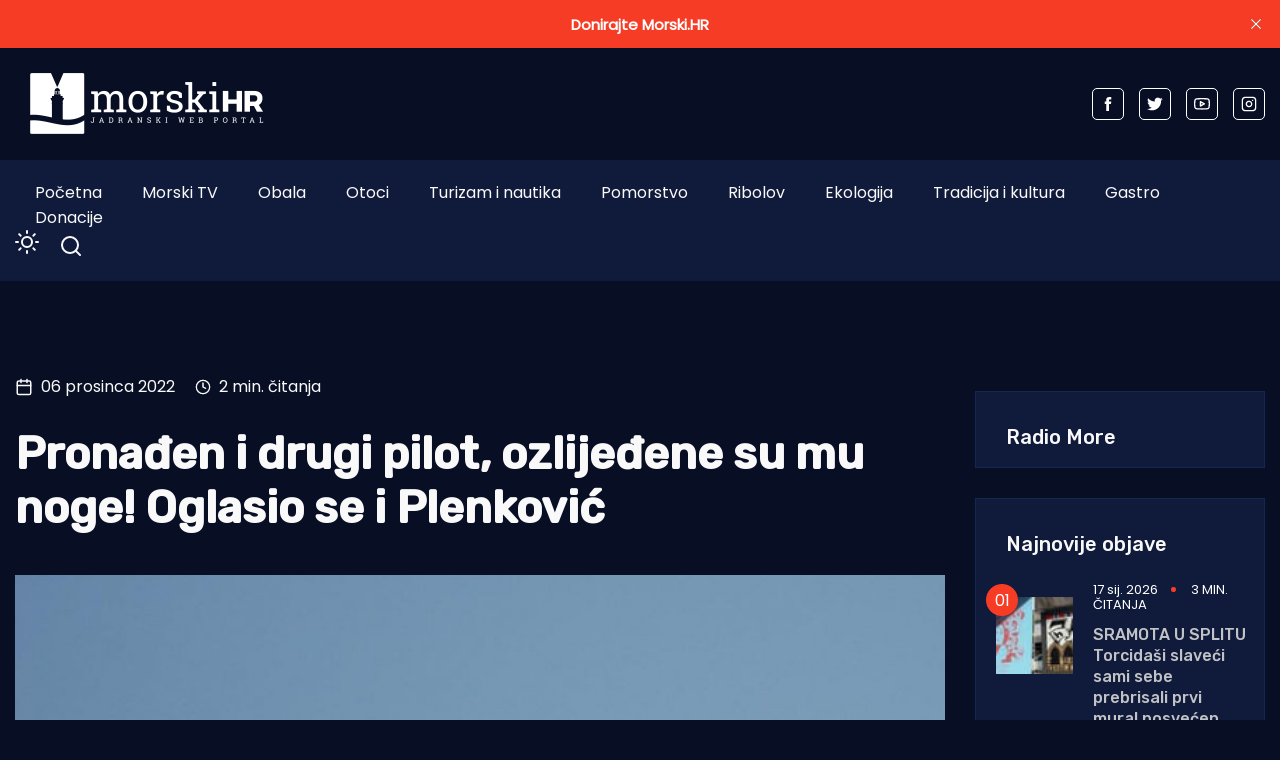

--- FILE ---
content_type: text/html; charset=utf-8
request_url: https://www.morski.hr/pronaden-i-drugi-pilot-ozlijedene-su-mu-noge-oglasio-se-i-plenkovic/
body_size: 12109
content:
<!DOCTYPE html>
<html class="no-js" lang="hr" 


   data-theme="dark"
>

<head>
    <meta charset="UTF-8">
    <meta http-equiv="X-UA-Compatible" content="IE=edge">
    <meta name="viewport" content="width=device-width, initial-scale=1">
    <title>Pronađen i drugi pilot, ozlijeđene su mu noge! Oglasio se i Plenković</title>
    <link rel="stylesheet" type="text/css" href="https://www.morski.hr/assets/css/style.css?v=aab583a8e3" />
		<link rel="stylesheet" type="text/css" href="https://www.morski.hr/assets/css/up_btn.css?v=aab583a8e3" />
		<script src="https://www.morski.hr/assets/js/up_btn.js?v=aab583a8e3"></script>
    <script>
        if (typeof (Storage) !== 'undefined') {
            if (localStorage.getItem('selected-theme') == 'light') {
                document.documentElement.setAttribute('data-theme', 'light');
            }
            else if (localStorage.getItem('selected-theme') == 'dark') {
                document.documentElement.setAttribute('data-theme', 'dark');
            }
        }
        var site_url                            = 'https://www.morski.hr',
            pagination_next_page_number         = '',
            pagination_available_pages_number   = '',
            pagination_loading_text             = 'Učitavam...',
            pagination_more_posts_text          = 'Više objava';

    </script>
		
		<!-- 234  -->
		<script async='async' src='https://securepubads.g.doubleclick.net/tag/js/gpt.js'></script>
		<script src="https://cdn.234doo.com/morski.js"></script>
		<link rel="stylesheet" href="https://cdn.234doo.com/morski/video.css">
		<!-- Ad Rotator -->
		<script src="https://cdn.jsdelivr.net/npm/ad-rotator"></script>

    <link rel="icon" href="https://www.morski.hr/content/images/size/w256h256/2022/07/favicon.png" type="image/png">
    <link rel="canonical" href="https://www.morski.hr/pronaden-i-drugi-pilot-ozlijedene-su-mu-noge-oglasio-se-i-plenkovic/">
    <meta name="referrer" content="no-referrer-when-downgrade">
    
    <meta property="og:site_name" content="Morski HR">
    <meta property="og:type" content="article">
    <meta property="og:title" content="Pronađen i drugi pilot, ozlijeđene su mu noge! Oglasio se i Plenković">
    <meta property="og:description" content="O padu MIG-a oglasio se i premijer Andrej Plenković koji se nalazi u Tirani.

Kazao je kako je razgovarao s ministrom Banožićem koji se vozi na mjesto nesreće.

- Oba pilota su živa, jedan je ozlijeđen. Radilo se o redovitom letu, riječ je očito o tehničkom kvaru, ali istraga će">
    <meta property="og:url" content="https://www.morski.hr/pronaden-i-drugi-pilot-ozlijedene-su-mu-noge-oglasio-se-i-plenkovic/">
    <meta property="og:image" content="https://www.morski.hr/content/images/2022/12/mig_26072014_v-46-870x600.jpg">
    <meta property="article:published_time" content="2022-12-06T15:31:49.000Z">
    <meta property="article:modified_time" content="2022-12-07T08:48:03.000Z">
    <meta property="article:publisher" content="https://www.facebook.com/portal.morski.hr/">
    <meta name="twitter:card" content="summary_large_image">
    <meta name="twitter:title" content="Pronađen i drugi pilot, ozlijeđene su mu noge! Oglasio se i Plenković">
    <meta name="twitter:description" content="O padu MIG-a oglasio se i premijer Andrej Plenković koji se nalazi u Tirani.

Kazao je kako je razgovarao s ministrom Banožićem koji se vozi na mjesto nesreće.

- Oba pilota su živa, jedan je ozlijeđen. Radilo se o redovitom letu, riječ je očito o tehničkom kvaru, ali istraga će">
    <meta name="twitter:url" content="https://www.morski.hr/pronaden-i-drugi-pilot-ozlijedene-su-mu-noge-oglasio-se-i-plenkovic/">
    <meta name="twitter:image" content="https://www.morski.hr/content/images/2022/12/mig_26072014_v-46-870x600.jpg">
    <meta name="twitter:label1" content="Written by">
    <meta name="twitter:data1" content="Ivelina Gašpar">
    <meta name="twitter:site" content="@Morski_hr">
    <meta property="og:image:width" content="870">
    <meta property="og:image:height" content="600">
    
    <script type="application/ld+json">
{
    "@context": "https://schema.org",
    "@type": "Article",
    "publisher": {
        "@type": "Organization",
        "name": "Morski HR",
        "url": "https://www.morski.hr/",
        "logo": {
            "@type": "ImageObject",
            "url": "https://www.morski.hr/content/images/2026/01/NewsVoltLogo-light-5.png"
        }
    },
    "author": {
        "@type": "Person",
        "name": "Ivelina Gašpar",
        "url": "https://www.morski.hr/author/ivelina-marketingmorski-hr/",
        "sameAs": []
    },
    "headline": "Pronađen i drugi pilot, ozlijeđene su mu noge! Oglasio se i Plenković",
    "url": "https://www.morski.hr/pronaden-i-drugi-pilot-ozlijedene-su-mu-noge-oglasio-se-i-plenkovic/",
    "datePublished": "2022-12-06T15:31:49.000Z",
    "dateModified": "2022-12-07T08:48:03.000Z",
    "image": {
        "@type": "ImageObject",
        "url": "https://www.morski.hr/content/images/2022/12/mig_26072014_v-46-870x600.jpg",
        "width": 870,
        "height": 600
    },
    "description": "O padu MIG-a oglasio se i premijer Andrej Plenković koji se nalazi u Tirani.\n\nKazao je kako je razgovarao s ministrom Banožićem koji se vozi na mjesto nesreće.\n\n- Oba pilota su živa, jedan je ozlijeđen. Radilo se o redovitom letu, riječ je očito o tehničkom kvaru, ali istraga će utvrditi - rekao je Plenković.\n\nJutarnji doznaje da je pronađen i drugi pilot koji se katapultirao iz MiG-a. Ima ozlijeđene noge.\n\nU potragu za pilotima palog MIG-a na području zapadne Slavonije uključen je HGSS. Pročeln",
    "mainEntityOfPage": "https://www.morski.hr/pronaden-i-drugi-pilot-ozlijedene-su-mu-noge-oglasio-se-i-plenkovic/"
}
    </script>

    <meta name="generator" content="Ghost 6.12">
    <link rel="alternate" type="application/rss+xml" title="Morski HR" href="https://www.morski.hr/rss/">
    <script defer src="https://cdn.jsdelivr.net/ghost/portal@~2.56/umd/portal.min.js" data-i18n="true" data-ghost="https://www.morski.hr/" data-key="532fb552a6adc05c67741053e0" data-api="https://morski-hr.ghost.io/ghost/api/content/" data-locale="hr" crossorigin="anonymous"></script><style id="gh-members-styles">.gh-post-upgrade-cta-content,
.gh-post-upgrade-cta {
    display: flex;
    flex-direction: column;
    align-items: center;
    font-family: -apple-system, BlinkMacSystemFont, 'Segoe UI', Roboto, Oxygen, Ubuntu, Cantarell, 'Open Sans', 'Helvetica Neue', sans-serif;
    text-align: center;
    width: 100%;
    color: #ffffff;
    font-size: 16px;
}

.gh-post-upgrade-cta-content {
    border-radius: 8px;
    padding: 40px 4vw;
}

.gh-post-upgrade-cta h2 {
    color: #ffffff;
    font-size: 28px;
    letter-spacing: -0.2px;
    margin: 0;
    padding: 0;
}

.gh-post-upgrade-cta p {
    margin: 20px 0 0;
    padding: 0;
}

.gh-post-upgrade-cta small {
    font-size: 16px;
    letter-spacing: -0.2px;
}

.gh-post-upgrade-cta a {
    color: #ffffff;
    cursor: pointer;
    font-weight: 500;
    box-shadow: none;
    text-decoration: underline;
}

.gh-post-upgrade-cta a:hover {
    color: #ffffff;
    opacity: 0.8;
    box-shadow: none;
    text-decoration: underline;
}

.gh-post-upgrade-cta a.gh-btn {
    display: block;
    background: #ffffff;
    text-decoration: none;
    margin: 28px 0 0;
    padding: 8px 18px;
    border-radius: 4px;
    font-size: 16px;
    font-weight: 600;
}

.gh-post-upgrade-cta a.gh-btn:hover {
    opacity: 0.92;
}</style><script async src="https://js.stripe.com/v3/"></script>
    <script defer src="https://cdn.jsdelivr.net/ghost/sodo-search@~1.8/umd/sodo-search.min.js" data-key="532fb552a6adc05c67741053e0" data-styles="https://cdn.jsdelivr.net/ghost/sodo-search@~1.8/umd/main.css" data-sodo-search="https://morski-hr.ghost.io/" data-locale="hr" crossorigin="anonymous"></script>
    <script defer src="https://cdn.jsdelivr.net/ghost/announcement-bar@~1.1/umd/announcement-bar.min.js" data-announcement-bar="https://www.morski.hr/" data-api-url="https://www.morski.hr/members/api/announcement/" crossorigin="anonymous"></script>
    <link href="https://www.morski.hr/webmentions/receive/" rel="webmention">
    <script defer src="/public/cards.min.js?v=aab583a8e3"></script>
    <link rel="stylesheet" type="text/css" href="/public/cards.min.css?v=aab583a8e3">
    <script defer src="/public/member-attribution.min.js?v=aab583a8e3"></script>
    <script defer src="/public/ghost-stats.min.js?v=aab583a8e3" data-stringify-payload="false" data-datasource="analytics_events" data-storage="localStorage" data-host="https://www.morski.hr/.ghost/analytics/api/v1/page_hit"  tb_site_uuid="8ce68df1-b8bf-474a-a3e0-701a018ef40d" tb_post_uuid="f1479c2b-413e-4912-94e0-c3c99bd938ba" tb_post_type="post" tb_member_uuid="undefined" tb_member_status="undefined"></script><style>:root {--ghost-accent-color: #f63c25;}</style>
    <!-- Facebook Pixel Code -->
<script>
!function(f,b,e,v,n,t,s){if(f.fbq)return;n=f.fbq=function(){n.callMethod?
n.callMethod.apply(n,arguments):n.queue.push(arguments)};if(!f._fbq)f._fbq=n;
n.push=n;n.loaded=!0;n.version='2.0';n.queue=[];t=b.createElement(e);t.async=!0;
t.src=v;s=b.getElementsByTagName(e)[0];s.parentNode.insertBefore(t,s)}(window,
document,'script','https://connect.facebook.net/en_US/fbevents.js');
fbq('init', '1961718350819525'); // Insert your pixel ID here.
fbq('track', 'PageView');
</script>
<noscript><img height="1" width="1" style="display:none"
src="https://www.facebook.com/tr?id=1961718350819525&ev=PageView&noscript=1"
/></noscript>
<!-- Google tag (gtag.js) -->
<script async src="https://www.googletagmanager.com/gtag/js?id=G-VEK4NSRYGS"></script>
<script>
  window.dataLayer = window.dataLayer || [];
  function gtag(){dataLayer.push(arguments);}
  gtag('js', new Date());

  gtag('config', 'G-VEK4NSRYGS');
</script>
<!--<script async id="xieg6Sie" src="https://cdn.viously.com/js/sdk/boot.js" data-ntw="GK=="></script>-->
<!-- MS Clarity -->
<script type="text/javascript">
    (function(c,l,a,r,i,t,y){
        c[a]=c[a]||function(){(c[a].q=c[a].q||[]).push(arguments)};
        t=l.createElement(r);t.async=1;t.src="https://www.clarity.ms/tag/"+i;
        y=l.getElementsByTagName(r)[0];y.parentNode.insertBefore(t,y);
    })(window, document, "clarity", "script", "kdhbtwa8x8");
</script>

<link rel="stylesheet" href="https://cdn.234doo.com/morski/video.css">
<style>
  div.trim:nth-child(n+5){ display:none; }
  .kg-video-overlay {position: relative !important}
  iframe.gh-portal-triggerbtn-iframe {  
    left: 0;
    display:none;
  }
  [data-theme=dark] {
    --light-dark: #555555 !important;
  }
  .post-max-content ul { list-style: disc; margin-left: 40px;}
</style>
</head>
<body class="post-template">
<div class="top-header-section">
    <div class="container">
        <div class="top-header d-flex justify-content-between align-items-center flex-wrap">
            <div class="top-header-left d-flex flex-wrap">
								<div>
									    <a href="https://www.morski.hr">
        <img class="logo-light" src="https://www.morski.hr/content/images/2026/01/NewsVoltLogo-light-5.png" alt="Morski HR">
        <img class="logo-dark" src="https://www.morski.hr/content/images/2026/01/NewsVoltLogo-dark-1.png" alt="Morski HR">
    </a>
								</div>
            </div>

						<div class="top-header d-flex flex-wrap align-items-center">
							<div class="page-banner" style="padding: 0!important">
    <div class="container">
        <div class="row">
            <div class="col-md-12">
                <div class="text-center">
											<div id='home_top_v1'>
												<script>googletag.cmd.push(function () { googletag.display('home_top_v1'); });</script>
											</div>
										
                </div>
            </div>
        </div>
    </div>
</div>						</div>
           
            <div class="top-header-right"> 
                <div class="social-profile">
                    <a href="https://www.facebook.com/portal.morski.hr/">
                        <svg width="26" height="26" viewBox="0 0 26 26" fill="none" xmlns="http://www.w3.org/2000/svg">
<path d="M18.2831 8.9908H14.6794V6.63C14.6794 5.7434 15.2696 5.5354 15.683 5.5354H18.2207V1.638L14.721 1.625C10.8392 1.625 9.95783 4.5318 9.95783 6.3934V8.9908H7.71143V13.0052H9.95783V24.3724H14.682V13.0078H17.8697L18.2831 8.9908Z" fill="currentColor"/>
</svg>                    </a>
                    <a href="https://x.com/Morski_hr">
                        <svg width="25" height="20" viewBox="0 0 25 20" fill="none" xmlns="http://www.w3.org/2000/svg">
<path d="M24.5028 2.3548C23.6012 2.7552 22.6324 3.024 21.616 3.1472C22.6548 2.5256 23.45 1.54 23.8252 0.3668C22.8536 0.9436 21.7756 1.3608 20.6332 1.5876C19.7176 0.6104 18.41 0 16.9652 0C14.1876 0 11.9364 2.2484 11.9364 5.026C11.9364 5.4208 11.9812 5.8044 12.0652 6.1712C7.8876 5.9612 4.1832 3.962 1.7052 0.9184C1.274 1.6604 1.0248 2.5256 1.0248 3.4468C1.0248 5.1912 1.9124 6.7284 3.2592 7.63C2.436 7.6048 1.6604 7.378 0.9828 7V7.0644C0.9828 9.5004 2.716 11.5304 5.0148 11.9924C4.5948 12.1072 4.1496 12.1688 3.6904 12.1688C3.3656 12.1688 3.052 12.138 2.7468 12.0792C3.3852 14.0756 5.2416 15.5288 7.4396 15.5708C5.7204 16.9176 3.556 17.7212 1.1984 17.7212C0.7924 17.7212 0.3948 17.6988 0 17.6512C2.226 19.0764 4.8664 19.908 7.7056 19.908C16.9512 19.908 22.008 12.25 22.008 5.6084C22.008 5.39 22.0024 5.1744 21.994 4.9588C22.9768 4.2476 23.8308 3.3628 24.5028 2.3548Z" fill="currentColor"/>
</svg>                    </a>
                    <a href="https://www.youtube.com/channel/UCCPu3V7gXDIgs_N11iA0MoQ" target="_blank">
                        <svg xmlns="http://www.w3.org/2000/svg" width="24" height="24" viewBox="0 0 24 24" fill="none" stroke="currentColor" stroke-width="2" stroke-linecap="round" stroke-linejoin="round" class="feather feather-youtube"><path d="M22.54 6.42a2.78 2.78 0 0 0-1.94-2C18.88 4 12 4 12 4s-6.88 0-8.6.46a2.78 2.78 0 0 0-1.94 2A29 29 0 0 0 1 11.75a29 29 0 0 0 .46 5.33A2.78 2.78 0 0 0 3.4 19c1.72.46 8.6.46 8.6.46s6.88 0 8.6-.46a2.78 2.78 0 0 0 1.94-2 29 29 0 0 0 .46-5.25 29 29 0 0 0-.46-5.33z"></path><polygon points="9.75 15.02 15.5 11.75 9.75 8.48 9.75 15.02"></polygon></svg>                    </a>
                    <a href="https://www.instagram.com/morski_hr" target="_blank">
                        <svg xmlns="http://www.w3.org/2000/svg" width="24" height="24" viewBox="0 0 24 24" fill="none" stroke="currentColor" stroke-width="2" stroke-linecap="round" stroke-linejoin="round" class="feather feather-instagram"><rect x="2" y="2" width="20" height="20" rx="5" ry="5"></rect><path d="M16 11.37A4 4 0 1 1 12.63 8 4 4 0 0 1 16 11.37z"></path><line x1="17.5" y1="6.5" x2="17.51" y2="6.5"></line></svg>                    </a>
                </div>
            </div>
            
        </div>
    </div>
</div><div class="header-area">
    <div class="container">  
        <div class="row">
            <div class="col-md-12 unset">
                <div class="header-area-inner d-flex justify-content-between align-items-center flex-wrap">
										
                    <!-- Menu sec --> 
                    <div class="menu-wrapper">
                        <div class="center-menu">
                                <ul id="nav">
            <li><a class="nav-pocetna"  href="/">Početna</a></li>
            <li><a class="nav-morski-tv"  href="https://morski.tv">Morski TV</a></li>
            <li><a class="nav-obala"  href="/obala/">Obala</a></li>
            <li><a class="nav-otoci"  href="/otoci/">Otoci</a></li>
            <li><a class="nav-turizam-i-nautika"  href="/turizam-i-nautika/">Turizam i nautika</a></li>
            <li><a class="nav-pomorstvo"  href="/tag/pomorstvo/">Pomorstvo</a></li>
            <li><a class="nav-ribolov"  href="/tag/ribolov/">Ribolov</a></li>
            <li><a class="nav-ekologija"  href="/tag/ekologija/">Ekologija</a></li>
            <li><a class="nav-tradicija-i-kultura"  href="/tag/tradicija-i-kultura/">Tradicija i kultura</a></li>
            <li><a class="nav-gastro"  href="/tag/gastro/">Gastro</a></li>
            <li><a class="nav-donacije"  href="/podrzite-neovisno-novinarstvo-donacijom/">Donacije</a></li>
    </ul>

                        </div>
                    </div>
                    <div class="d-flex justify-content-between align-items-center flex-wrap">
                        <div class="dark-light">
                            <div class="icon-dark">
                                <svg xmlns="http://www.w3.org/2000/svg" width="24" height="24" viewBox="0 0 24 24" fill="none" stroke="currentColor" stroke-width="2" stroke-linecap="round" stroke-linejoin="round" class="feather feather-sun"><circle cx="12" cy="12" r="5"></circle><line x1="12" y1="1" x2="12" y2="3"></line><line x1="12" y1="21" x2="12" y2="23"></line><line x1="4.22" y1="4.22" x2="5.64" y2="5.64"></line><line x1="18.36" y1="18.36" x2="19.78" y2="19.78"></line><line x1="1" y1="12" x2="3" y2="12"></line><line x1="21" y1="12" x2="23" y2="12"></line><line x1="4.22" y1="19.78" x2="5.64" y2="18.36"></line><line x1="18.36" y1="5.64" x2="19.78" y2="4.22"></line></svg>                            </div>
                            <div class="icon-light">
                                <svg xmlns="http://www.w3.org/2000/svg" width="24" height="24" viewBox="0 0 24 24" fill="none" stroke="currentColor" stroke-width="2" stroke-linecap="round" stroke-linejoin="round" class="feather feather-moon"><path d="M21 12.79A9 9 0 1 1 11.21 3 7 7 0 0 0 21 12.79z"></path></svg>                            </div>
                        </div>
                        <!-- search sec -->
                        <div class="search-bar">
													<a href="#/search"><svg xmlns="http://www.w3.org/2000/svg" width="24" height="24" viewBox="0 0 24 24" fill="none" stroke="#ffffff" stroke-width="2" stroke-linecap="round" stroke-linejoin="round" class="feather feather-search"><circle cx="11" cy="11" r="8"></circle><line x1="21" y1="21" x2="16.65" y2="16.65"></line></svg></a>
                        </div>
                        <!-- bar icon -->
                        <div class="mobile-menu-bar d-lg-none d-flex align-items-center">
                            <div class="bar-icon">
                                <div class="bar-line"></div>
                                <div class="bar-line"></div>
                                <div class="bar-line"></div>
                            </div>
                        </div>
                    </div>
                </div>
            </div>
        </div>
    </div>
</div> 


<div class="post-section ">
    <div class="container">

			<div id='clanak_mobile_top_v1'>
				<script>googletag.cmd.push(function() { googletag.display('clanak_mobile_top_v1');});</script>
			</div>

			<div class="row post-wrapper">
					<div class="col-lg-8 col-xl-9">
    <div class="post-full-content control-full-w-image">
        <div class="post-header">
            <div class="post-tag">
    <ul class="d-flex flex-wrap">
    </ul>
</div>
<div class="d-flex align-items-center">
    <div class="post-meta__date d-flex align-items-center">
        <svg xmlns="http://www.w3.org/2000/svg" width="24" height="24" viewBox="0 0 24 24" fill="none" stroke="currentColor" stroke-width="2" stroke-linecap="round" stroke-linejoin="round" class="feather feather-calendar"><rect x="3" y="4" width="18" height="18" rx="2" ry="2"></rect><line x1="16" y1="2" x2="16" y2="6"></line><line x1="8" y1="2" x2="8" y2="6"></line><line x1="3" y1="10" x2="21" y2="10"></line></svg>&nbsp;&nbsp;06 prosinca 2022
    </div>
        <span class="reading-time d-flex align-items-center">
            <svg xmlns="http://www.w3.org/2000/svg" width="16" height="16" viewBox="0 0 24 24" fill="none" stroke="currentColor" stroke-width="2" stroke-linecap="round" stroke-linejoin="round" class="feather feather-clock"><circle cx="12" cy="12" r="10"></circle><polyline points="12 6 12 12 16 14"></polyline></svg>&nbsp;&nbsp;2 min. čitanja
        </span>
</div>
<h1>Pronađen i drugi pilot, ozlijeđene su mu noge! Oglasio se i Plenković</h1>
        </div>
        <div class="published-post-feature">
					<source 
						srcset="/content/images/size/w600/format/webp/2022/12/mig_26072014_v-46-870x600.jpg 600w,
										/content/images/size/w1000/format/webp/2022/12/mig_26072014_v-46-870x600.jpg 1000w,
										/content/images/size/w1170/format/webp/2022/12/mig_26072014_v-46-870x600.jpg 1170w"
						sizes="(min-width: 991px) 950px, 1170px" 
						type="image/webp"
					>
					<img
						class="lazy"
						srcset="/content/images/size/w600/2022/12/mig_26072014_v-46-870x600.jpg 600w,
										/content/images/size/w1000/2022/12/mig_26072014_v-46-870x600.jpg 1000w,
										/content/images/size/w1170/2022/12/mig_26072014_v-46-870x600.jpg 1170w"
						sizes="(max-width: 991px) 950px, 1170px"
						data-src="/content/images/size/w1170/2022/12/mig_26072014_v-46-870x600.jpg"
						alt="Pronađen i drugi pilot, ozlijeđene su mu noge! Oglasio se i Plenković"
					/>
            <figcaption>Foto: Arhiva MORH/ T. Brandt</figcaption>
        </div>
        <div class="post-max-content">
					<div id='content_v1'>
						<script>googletag.cmd.push(function () { googletag.display('content_v1'); });</script>
					</div>
                <p><strong>O padu MIG-a oglasio se i premijer Andrej Plenković koji se nalazi u Tirani.</strong></p><p>Kazao je kako je razgovarao s ministrom Banožićem koji se vozi na mjesto nesreće. </p><p>- Oba pilota su živa, jedan je ozlijeđen. Radilo se o redovitom letu, riječ je očito o tehničkom kvaru, ali istraga će utvrditi - rekao je Plenković.</p><p><a href="https://www.jutarnji.hr/vijesti/hrvatska/pronaden-i-drugi-pilot-ozlijedene-su-mu-noge-doznajemo-uzrok-nesrece-oglasio-se-i-plenkovic-15283406?ref=morski.hr">Jutarnji</a> doznaje da je pronađen i drugi pilot koji se katapultirao iz MiG-a. Ima ozlijeđene noge.</p><p>U potragu za pilotima palog MIG-a na području zapadne Slavonije uključen je HGSS. Pročelnik Hrvatske gorske službe spašavanja <strong>Josip Brozičević</strong>  je potvrdio Jutarnjem kako su na terenu ili tamo pristižu njihovi spašavatelji iz ukupno 11 stanica, zagrebačke te svih sjevernih i istočnih stanica, konkretno - Zagreb, Zlatar Bistrica, Varaždin, Čakovec, Novska, Slavonski Brod, Vinkovci i Osijek, te najbliže mjestu događaja, Požege, Bjelovara i Oragovice. </p><p>- Govorimo o oko 50 ljudi koji će sudjelovati u potrazi. Na raspolaganju su im potražni psi i dronovi, koje će koristiti ovisno o svojim procjenama i vremenskim uvjetima na terenu. Za sada raspolažemo s informacijama s kojima raspolaže i javnost, da je pao zrakoplov s dvojicom pilota, te da je s jednim uspostavljen kontakt, a s drugim još nije - rekao je šef hrvatskih HGSS-ovaca Josip Brozičević za Jutarnji.</p><p>I.G.</p><p><strong>PROČITAJTE JOŠ:</strong></p><figure class="kg-card kg-bookmark-card"><a class="kg-bookmark-container" href="https://www.morski.hr/o-padu-mig-a-oglasio-se-morh-bivsi-pilot-selak-imam-informaciju-da-je-prezivio-i-drugi-pilot/"><div class="kg-bookmark-content"><div class="kg-bookmark-title">O padu MIG-a oglasio se MORH, bivši pilot Selak: “Imam informaciju da je preživio i drugi pilot”</div><div class="kg-bookmark-description">Avion MIG-21 se tijekom planske obučne aktivnosti srušio na područje u Virovitičko-podravskoj županiji, kako smo već izvijestili. Avion Hrvatskog ratnog zrakoplovstva MIG-21 tijekom planske obučne aktivnosti u utorak 6. prosinca 2022. godine prije 14,00 sati srušio se na području kod Slatine u Viro…</div><div class="kg-bookmark-metadata"><img class="kg-bookmark-icon" src="https://www.morski.hr/content/images/size/w256h256/2022/07/favicon.png" alt=""><span class="kg-bookmark-author">Morski HR</span><span class="kg-bookmark-publisher">Ivelina Gašpar</span></div></div><div class="kg-bookmark-thumbnail"><img src="https://www.morski.hr/content/images/2022/12/318374288_3393513427590489_1635193675209335662_n.jpg" alt=""></div></a></figure><figure class="kg-card kg-bookmark-card"><a class="kg-bookmark-container" href="https://www.morski.hr/srusio-se-hrvatski-mig/"><div class="kg-bookmark-content"><div class="kg-bookmark-title">Srušio se hrvatski MiG</div><div class="kg-bookmark-description">Kod Daruvara se srušio MiG. S jednim pilotom uspostavljen je kontakt i čini se da se uspješno katapultirao. U tijeku je potraga za drugim pilotom. Zasad je poznato tek da se MiG srušio kod Daruvara te da traje potraga za jednim od dvojice pilota. Informaciju su potvrdili iz Ministarstva obrane.</div><div class="kg-bookmark-metadata"><img class="kg-bookmark-icon" src="https://www.morski.hr/content/images/size/w256h256/2022/07/favicon.png" alt=""><span class="kg-bookmark-author">Morski HR</span><span class="kg-bookmark-publisher">Ivelina Gašpar</span></div></div><div class="kg-bookmark-thumbnail"><img src="https://www.morski.hr/content/images/2022/12/Prijelomna-vijest-Morski-HR.jpg" alt=""></div></a></figure>
					<div id='content_v3'></div>
        </div>

    </div>
    <div class="post-content-footer">
        <div class="d-flex justify-content-center align-items-center flex-wrap">
	<a aria-label="Chat on WhatsApp" href="https://wa.me/385915080087" target="_blank">
		<img alt="Chat on WhatsApp" src="https://www.morski.hr/assets/img/WhatsAppButtonGreenLarge.svg?v=aab583a8e3" />
	</a>
</div>
<div class="news-sharing-area d-flex justify-content-center align-items-center flex-wrap">
    <div class="share-news-title d-flex align-items-center">Podijelite ovaj članak</div>
    <div class="social-icon">
        <a onclick="window.open(this.href, 'pop-up', 'left=20,top=20,width=500,height=500,toolbar=1,resizable=0'); return false;" href="https://www.facebook.com/sharer/sharer.php?u=https://www.morski.hr/pronaden-i-drugi-pilot-ozlijedene-su-mu-noge-oglasio-se-i-plenkovic/" target="_blank"><svg width="26" height="26" viewBox="0 0 26 26" fill="none" xmlns="http://www.w3.org/2000/svg">
<path d="M18.2831 8.9908H14.6794V6.63C14.6794 5.7434 15.2696 5.5354 15.683 5.5354H18.2207V1.638L14.721 1.625C10.8392 1.625 9.95783 4.5318 9.95783 6.3934V8.9908H7.71143V13.0052H9.95783V24.3724H14.682V13.0078H17.8697L18.2831 8.9908Z" fill="currentColor"/>
</svg>
        </a>
        <a onclick="window.open(this.href, 'pop-up', 'left=20,top=20,width=500,height=500,toolbar=1,resizable=0'); return false;" href="https://twitter.com/share?text=Prona%C4%91en%20i%20drugi%20pilot%2C%20ozlije%C4%91ene%20su%20mu%20noge!%20Oglasio%20se%20i%20Plenkovi%C4%87&url=https://www.morski.hr/pronaden-i-drugi-pilot-ozlijedene-su-mu-noge-oglasio-se-i-plenkovic/" target="_blank"><svg width="25" height="20" viewBox="0 0 25 20" fill="none" xmlns="http://www.w3.org/2000/svg">
<path d="M24.5028 2.3548C23.6012 2.7552 22.6324 3.024 21.616 3.1472C22.6548 2.5256 23.45 1.54 23.8252 0.3668C22.8536 0.9436 21.7756 1.3608 20.6332 1.5876C19.7176 0.6104 18.41 0 16.9652 0C14.1876 0 11.9364 2.2484 11.9364 5.026C11.9364 5.4208 11.9812 5.8044 12.0652 6.1712C7.8876 5.9612 4.1832 3.962 1.7052 0.9184C1.274 1.6604 1.0248 2.5256 1.0248 3.4468C1.0248 5.1912 1.9124 6.7284 3.2592 7.63C2.436 7.6048 1.6604 7.378 0.9828 7V7.0644C0.9828 9.5004 2.716 11.5304 5.0148 11.9924C4.5948 12.1072 4.1496 12.1688 3.6904 12.1688C3.3656 12.1688 3.052 12.138 2.7468 12.0792C3.3852 14.0756 5.2416 15.5288 7.4396 15.5708C5.7204 16.9176 3.556 17.7212 1.1984 17.7212C0.7924 17.7212 0.3948 17.6988 0 17.6512C2.226 19.0764 4.8664 19.908 7.7056 19.908C16.9512 19.908 22.008 12.25 22.008 5.6084C22.008 5.39 22.0024 5.1744 21.994 4.9588C22.9768 4.2476 23.8308 3.3628 24.5028 2.3548Z" fill="currentColor"/>
</svg>
        </a>
        <a onclick="window.open(this.href, 'pop-up', 'left=20,top=20,width=500,height=500,toolbar=1,resizable=0'); return false;" href="https://www.linkedin.com/shareArticle?mini=true&url=Prona%C4%91en%20i%20drugi%20pilot%2C%20ozlije%C4%91ene%20su%20mu%20noge!%20Oglasio%20se%20i%20Plenkovi%C4%87&url=https://www.morski.hr/pronaden-i-drugi-pilot-ozlijedene-su-mu-noge-oglasio-se-i-plenkovic/">
            <svg width="30" height="30" viewBox="0 0 30 30" fill="none" xmlns="http://www.w3.org/2000/svg">
<path d="M26.1151 1.87207H3.88505C2.82005 1.87207 1.95605 2.71507 1.95605 3.75607V26.2441C1.95605 27.2851 2.82005 28.1251 3.88505 28.1251H26.1151C27.1801 28.1251 28.0441 27.2851 28.0441 26.2441V3.75307C28.0411 2.71507 27.1771 1.87207 26.1151 1.87207ZM9.86405 23.8441H5.92505V11.9941H9.86405V23.8441V23.8441ZM7.89605 10.3771H7.86905C6.54605 10.3771 5.69405 9.46807 5.69405 8.32807C5.69405 7.16407 6.57605 6.27907 7.92005 6.27907C9.27005 6.27907 10.0981 7.16407 10.1221 8.32807C10.1221 9.46807 9.27005 10.3771 7.89605 10.3771ZM24.0721 23.8441H20.1301V17.5051C20.1301 15.9121 19.5631 14.8261 18.1381 14.8261C17.0461 14.8261 16.3981 15.5581 16.1131 16.2661C16.0111 16.5211 15.9871 16.8751 15.9871 17.2261V23.8501H12.0451C12.0451 23.8501 12.0961 13.1101 12.0451 11.9971H15.9871V13.6741C16.5091 12.8671 17.4481 11.7181 19.5361 11.7181C22.1281 11.7181 24.0721 13.4131 24.0721 17.0551V23.8441V23.8441Z" fill="currentColor"/>
</svg>        </a>
        <a class="copy-link" data-link="https://www.morski.hr/pronaden-i-drugi-pilot-ozlijedene-su-mu-noge-oglasio-se-i-plenkovic/" href="#">
            <svg xmlns="http://www.w3.org/2000/svg" width="24" height="24" viewBox="0 0 24 24" fill="none" stroke="currentColor" stroke-width="2" stroke-linecap="round" stroke-linejoin="round" class="feather feather-copy"><rect x="9" y="9" width="13" height="13" rx="2" ry="2"></rect><path d="M5 15H4a2 2 0 0 1-2-2V4a2 2 0 0 1 2-2h9a2 2 0 0 1 2 2v1"></path></svg>            <span class="copied">Kopirano u međuspremnik</span>
        </a>
    </div>
</div>

        <div id="midasWidget__10519"></div>
<div id="midasWidget__10714"></div>
<script async src="https://cdn2.midas-network.com/Scripts/midasWidget-14-471-10714-10519.js"></script>


    </div>
</div>
<div class="col-lg-4 col-xl-3">
    <div class="sidebar-wrapper-box">



	<div class="sidebar-add">
		<div id='clanak_sidebar_v2'>
			<script>googletag.cmd.push(function() { googletag.display('clanak_sidebar_v2');});</script>
		</div>
	</div>


	<div class="latest-posts-section" style="margin: 30px 0">
		<h5 class="heading-latest-posts">Radio More</h5>
		<div class="sidebar-section" style="padding: 0 10px;">
			<script src="https://embed.radio.co/player/50a5cf3.js"></script>	
		</div>
	</div>


	


		        <div class="latest-posts-section" style="margin-top:30px">
            <h5 class="heading-latest-posts">
            Najnovije objave
            </h5>
            <div class="sidebar-section">
                    <!--single news  post -->
<div class="single-food-post single-latest-posts d-flex">
    <div class="food-feature-image latest-posts">
        <a href="/sramota-u-splitu-torcidasi-slaveci-sami-sebe-prebrisali-prvi-mural-posvecen-jednoj-velikoj-zeni/">
            <img class="lazy" srcset="/content/images/size/w100/2026/01/mural-split.jpg 300w"
                sizes="(max-width: 1300px) 100px, 100px"
                src="[data-uri]"
                data-src="/content/images/size/w100/2026/01/mural-split.jpg"
                alt="SRAMOTA U SPLITU Torcidaši slaveći sami sebe prebrisali prvi mural posvećen jednoj velikoj ženi"
            />
        </a>
    </div>
    <div class="food-post-title">
        <div class="post-meta">
    <span class="post-meta__date">
        17 sij. 2026
    </span>
    <span class="reading-time">
        3 min. čitanja
    </span>
</div>        <h6><a href="/sramota-u-splitu-torcidasi-slaveci-sami-sebe-prebrisali-prvi-mural-posvecen-jednoj-velikoj-zeni/">SRAMOTA U SPLITU Torcidaši slaveći sami sebe prebrisali prvi mural posvećen jednoj velikoj ženi</a></h6>
    </div> 
</div>                    <!--single news  post -->
<div class="single-food-post single-latest-posts d-flex">
    <div class="food-feature-image latest-posts">
        <a href="/izvjesce-svjetske-banke-hrvatska-medu-vodecim-zemljama-po-kvaliteti-poslovnog-okruzenja/">
            <img class="lazy" srcset="/content/images/size/w100/2026/01/ChatGPT-Image-Jan-17--2026--01_03_39-PM.png 300w"
                sizes="(max-width: 1300px) 100px, 100px"
                src="[data-uri]"
                data-src="/content/images/size/w100/2026/01/ChatGPT-Image-Jan-17--2026--01_03_39-PM.png"
                alt="Izvješće Svjetske banke: &quot;Hrvatska među vodećim zemljama po kvaliteti poslovnog okruženja&quot;"
            />
        </a>
    </div>
    <div class="food-post-title">
        <div class="post-meta">
    <span class="post-meta__date">
        17 sij. 2026
    </span>
    <span class="reading-time">
        1 min. čitanja
    </span>
</div>        <h6><a href="/izvjesce-svjetske-banke-hrvatska-medu-vodecim-zemljama-po-kvaliteti-poslovnog-okruzenja/">Izvješće Svjetske banke: &quot;Hrvatska među vodećim zemljama po kvaliteti poslovnog okruženja&quot;</a></h6>
    </div> 
</div>                    <!--single news  post -->
<div class="single-food-post single-latest-posts d-flex">
    <div class="food-feature-image latest-posts">
        <a href="/pred-djecom-i-majkama-u-posedarju-pokazivao-spolovilo-sud-ga-osudio-uvjetno-zao-mi-je-htio-sam-se-samo-presvuci/">
            <img class="lazy" srcset="/content/images/size/w100/2026/01/Posedarje-pla--a.jpg 300w"
                sizes="(max-width: 1300px) 100px, 100px"
                src="[data-uri]"
                data-src="/content/images/size/w100/2026/01/Posedarje-pla--a.jpg"
                alt="Pred djecom i majkama u Posedarju pokazivao spolovilo, sud ga osudio uvjetno: &quot;Žao mi je, htio sam se samo presvući&quot;"
            />
        </a>
    </div>
    <div class="food-post-title">
        <div class="post-meta">
    <span class="post-meta__date">
        17 sij. 2026
    </span>
    <span class="reading-time">
        1 min. čitanja
    </span>
</div>        <h6><a href="/pred-djecom-i-majkama-u-posedarju-pokazivao-spolovilo-sud-ga-osudio-uvjetno-zao-mi-je-htio-sam-se-samo-presvuci/">Pred djecom i majkama u Posedarju pokazivao spolovilo, sud ga osudio uvjetno: &quot;Žao mi je, htio sam se samo presvući&quot;</a></h6>
    </div> 
</div>                    <!--single news  post -->
<div class="single-food-post single-latest-posts d-flex">
    <div class="food-feature-image latest-posts">
        <a href="/vanilin-kiflici-zemlja-gurmanija/">
            <img class="lazy" srcset="/content/images/size/w100/wp-content/uploads/2021/02/kifli-i-1.jpg 300w"
                sizes="(max-width: 1300px) 100px, 100px"
                src="[data-uri]"
                data-src="/content/images/size/w100/wp-content/uploads/2021/02/kifli-i-1.jpg"
                alt="VANILIN KIFLIĆI Zemlja gurmanija"
            />
        </a>
    </div>
    <div class="food-post-title">
        <div class="post-meta">
    <span class="post-meta__date">
        17 sij. 2026
    </span>
    <span class="reading-time">
        4 min. čitanja
    </span>
</div>        <h6><a href="/vanilin-kiflici-zemlja-gurmanija/">VANILIN KIFLIĆI Zemlja gurmanija</a></h6>
    </div> 
</div>                    <!--single news  post -->
<div class="single-food-post single-latest-posts d-flex">
    <div class="food-feature-image latest-posts">
        <a href="/rijeka-maskare-preuzimaju-kljuceve-grada/">
            <img class="lazy" srcset="/content/images/size/w100/2026/01/collage---2026-01-17T112302.275-1.jpg 300w"
                sizes="(max-width: 1300px) 100px, 100px"
                src="[data-uri]"
                data-src="/content/images/size/w100/2026/01/collage---2026-01-17T112302.275-1.jpg"
                alt="RIJEKA - Maškare preuzimaju ključeve grada"
            />
        </a>
    </div>
    <div class="food-post-title">
        <div class="post-meta">
    <span class="post-meta__date">
        17 sij. 2026
    </span>
    <span class="reading-time">
        1 min. čitanja
    </span>
</div>        <h6><a href="/rijeka-maskare-preuzimaju-kljuceve-grada/">RIJEKA - Maškare preuzimaju ključeve grada</a></h6>
    </div> 
</div>            </div>
						<div class="d-flex justify-content-end" style="margin:30px 10px 30px">
							<a href="/arhiva" class="d-flex align-items-center continue-reading">
								<span>PRIKAŽI JOŠ VIJESTI</span>
								<svg xmlns="http://www.w3.org/2000/svg" width="24" height="24" viewBox="0 0 24 24" fill="none" stroke="currentColor" stroke-width="2" stroke-linecap="round" stroke-linejoin="round" class="feather feather-arrow-right"><line x1="5" y1="12" x2="19" y2="12"></line><polyline points="12 5 19 12 12 19"></polyline></svg>							</a>
						</div>
        </div>


	<div class="mj-pf-widget"
	style="width:100%; height:450px"
	data-client="spotlight_widget_morski_hr"
	data-country-code="HR"
	data-latitude-fallback="43.51273477"
	data-longitude-fallback="16.43719428"
	data-zipcode-fallback="21000"
	data-color-background="f0f0f0"
	data-color-button="1787AE"
	data-heading="Najnoviji katalozi"
	data-label="Sadržaj osigurava: Njuškalo katalozi"
	data-gdpr="0"
	data-component="slider"
	></div>
	<script async src="https://widget.marktjagd.de/dist/latest/js/init.min.js"></script>
    
		        <div class="latest-posts-section s-related-post">
            <h5 class="heading-latest-posts">
                Istaknute objave
            </h5>
            <div class="sidebar-section">
                    <!--single news  post -->
<div class="single-food-post single-latest-posts d-flex">
    <div class="food-feature-image latest-posts">
        <a href="/sramota-u-splitu-torcidasi-slaveci-sami-sebe-prebrisali-prvi-mural-posvecen-jednoj-velikoj-zeni/">
            <img class="lazy" srcset="/content/images/size/w100/2026/01/mural-split.jpg 300w"
                sizes="(max-width: 1300px) 100px, 100px"
                src="[data-uri]"
                data-src="/content/images/size/w100/2026/01/mural-split.jpg"
                alt="SRAMOTA U SPLITU Torcidaši slaveći sami sebe prebrisali prvi mural posvećen jednoj velikoj ženi"
            />
        </a>
    </div>
    <div class="food-post-title">
        <div class="post-meta">
    <span class="post-meta__date">
        17 sij. 2026
    </span>
    <span class="reading-time">
        3 min. čitanja
    </span>
</div>        <h6><a href="/sramota-u-splitu-torcidasi-slaveci-sami-sebe-prebrisali-prvi-mural-posvecen-jednoj-velikoj-zeni/">SRAMOTA U SPLITU Torcidaši slaveći sami sebe prebrisali prvi mural posvećen jednoj velikoj ženi</a></h6>
    </div> 
</div>                    <!--single news  post -->
<div class="single-food-post single-latest-posts d-flex">
    <div class="food-feature-image latest-posts">
        <a href="/izvjesce-svjetske-banke-hrvatska-medu-vodecim-zemljama-po-kvaliteti-poslovnog-okruzenja/">
            <img class="lazy" srcset="/content/images/size/w100/2026/01/ChatGPT-Image-Jan-17--2026--01_03_39-PM.png 300w"
                sizes="(max-width: 1300px) 100px, 100px"
                src="[data-uri]"
                data-src="/content/images/size/w100/2026/01/ChatGPT-Image-Jan-17--2026--01_03_39-PM.png"
                alt="Izvješće Svjetske banke: &quot;Hrvatska među vodećim zemljama po kvaliteti poslovnog okruženja&quot;"
            />
        </a>
    </div>
    <div class="food-post-title">
        <div class="post-meta">
    <span class="post-meta__date">
        17 sij. 2026
    </span>
    <span class="reading-time">
        1 min. čitanja
    </span>
</div>        <h6><a href="/izvjesce-svjetske-banke-hrvatska-medu-vodecim-zemljama-po-kvaliteti-poslovnog-okruzenja/">Izvješće Svjetske banke: &quot;Hrvatska među vodećim zemljama po kvaliteti poslovnog okruženja&quot;</a></h6>
    </div> 
</div>                    <!--single news  post -->
<div class="single-food-post single-latest-posts d-flex">
    <div class="food-feature-image latest-posts">
        <a href="/pred-djecom-i-majkama-u-posedarju-pokazivao-spolovilo-sud-ga-osudio-uvjetno-zao-mi-je-htio-sam-se-samo-presvuci/">
            <img class="lazy" srcset="/content/images/size/w100/2026/01/Posedarje-pla--a.jpg 300w"
                sizes="(max-width: 1300px) 100px, 100px"
                src="[data-uri]"
                data-src="/content/images/size/w100/2026/01/Posedarje-pla--a.jpg"
                alt="Pred djecom i majkama u Posedarju pokazivao spolovilo, sud ga osudio uvjetno: &quot;Žao mi je, htio sam se samo presvući&quot;"
            />
        </a>
    </div>
    <div class="food-post-title">
        <div class="post-meta">
    <span class="post-meta__date">
        17 sij. 2026
    </span>
    <span class="reading-time">
        1 min. čitanja
    </span>
</div>        <h6><a href="/pred-djecom-i-majkama-u-posedarju-pokazivao-spolovilo-sud-ga-osudio-uvjetno-zao-mi-je-htio-sam-se-samo-presvuci/">Pred djecom i majkama u Posedarju pokazivao spolovilo, sud ga osudio uvjetno: &quot;Žao mi je, htio sam se samo presvući&quot;</a></h6>
    </div> 
</div>            </div>
        </div>


	<div class="sidebar-add">
		<div id='clanak_sidebar_v8'>
			<script>googletag.cmd.push(function() { googletag.display('clanak_sidebar_v8');});</script>
		</div>
	</div>

	<div class="sidebar-add">
		<div id='clanak_sidebar_v9'>
			<script>googletag.cmd.push(function() { googletag.display('clanak_sidebar_v9');});</script>
		</div>
	</div>


</div></div>

			</div>
    </div>
</div>

<script src="https://cdn.234doo.com/ads_test.js"></script>



<!--search overlay content-->
<div class="overlay-content">
    <div class="search-area search-overly  d-flex justify-content-center aligh-items-center flex-column">
        <div class="cus-container">
            <div class="search-input-area d-flex align-items-center">
                <input type="text" id="search-input" class="form-control" placeholder="Unesite ključne riječi...">
                <small class="esc">Pritisnite ESC za zatvaranje.</small>
                <span><svg xmlns="http://www.w3.org/2000/svg" width="24" height="24" viewBox="0 0 24 24" fill="none" stroke="#ffffff" stroke-width="2" stroke-linecap="round" stroke-linejoin="round" class="feather feather-search"><circle cx="11" cy="11" r="8"></circle><line x1="21" y1="21" x2="16.65" y2="16.65"></line></svg></span>
                <div class="bar-dismiss"><span class="close-icons"><svg version="1.1" xmlns="http://www.w3.org/2000/svg" viewBox="0 0 130.2 130.2">
  <line class="path line" fill="none" stroke="#ffffff" stroke-width="6" stroke-linecap="round" stroke-miterlimit="10" x1="34.4" y1="37.9" x2="95.8" y2="92.3"/>
  <line class="path line" fill="none" stroke="#ffffff" stroke-width="6" stroke-linecap="round" stroke-miterlimit="10" x1="95.8" y1="38" x2="34.4" y2="92.2"/>
</svg></span></div>

                <!-- search result content -->
                <div class="search-result">
                    <div class="custom">
                        <div id="search-full-content"></div>
                    </div>
                </div>
            </div>
        </div>
    </div>
</div>
<div class="footer-section section-padding">
    <div class="container">
        <div class="row">
            <div class="col-lg-4 col-md-6 footer-widget-box">
                <div class="footer-widget-item">
                    <div class="f-logo">
                            <a href="https://www.morski.hr">
        <img class="logo-light" src="https://www.morski.hr/content/images/2026/01/NewsVoltLogo-light-5.png" alt="Morski HR">
        <img class="logo-dark" src="https://www.morski.hr/content/images/2026/01/NewsVoltLogo-dark-1.png" alt="Morski HR">
    </a>
                    </div>
                    <p style="font-size: 14px;">Jadranski web portal</p>
                    <h6 class="site-follow">Pratite nas</h6>
                    <ul class="social-site">
                        <li>
                            <a href="https://www.facebook.com/portal.morski.hr/" target="_blank">
                                <svg width="26" height="26" viewBox="0 0 26 26" fill="none" xmlns="http://www.w3.org/2000/svg">
<path d="M18.2831 8.9908H14.6794V6.63C14.6794 5.7434 15.2696 5.5354 15.683 5.5354H18.2207V1.638L14.721 1.625C10.8392 1.625 9.95783 4.5318 9.95783 6.3934V8.9908H7.71143V13.0052H9.95783V24.3724H14.682V13.0078H17.8697L18.2831 8.9908Z" fill="currentColor"/>
</svg>                            </a>
                        </li>
                        <li>
                            <a href="https://x.com/Morski_hr" target="_blank">
                                <svg width="25" height="20" viewBox="0 0 25 20" fill="none" xmlns="http://www.w3.org/2000/svg">
<path d="M24.5028 2.3548C23.6012 2.7552 22.6324 3.024 21.616 3.1472C22.6548 2.5256 23.45 1.54 23.8252 0.3668C22.8536 0.9436 21.7756 1.3608 20.6332 1.5876C19.7176 0.6104 18.41 0 16.9652 0C14.1876 0 11.9364 2.2484 11.9364 5.026C11.9364 5.4208 11.9812 5.8044 12.0652 6.1712C7.8876 5.9612 4.1832 3.962 1.7052 0.9184C1.274 1.6604 1.0248 2.5256 1.0248 3.4468C1.0248 5.1912 1.9124 6.7284 3.2592 7.63C2.436 7.6048 1.6604 7.378 0.9828 7V7.0644C0.9828 9.5004 2.716 11.5304 5.0148 11.9924C4.5948 12.1072 4.1496 12.1688 3.6904 12.1688C3.3656 12.1688 3.052 12.138 2.7468 12.0792C3.3852 14.0756 5.2416 15.5288 7.4396 15.5708C5.7204 16.9176 3.556 17.7212 1.1984 17.7212C0.7924 17.7212 0.3948 17.6988 0 17.6512C2.226 19.0764 4.8664 19.908 7.7056 19.908C16.9512 19.908 22.008 12.25 22.008 5.6084C22.008 5.39 22.0024 5.1744 21.994 4.9588C22.9768 4.2476 23.8308 3.3628 24.5028 2.3548Z" fill="currentColor"/>
</svg>                            </a>
                        </li>
                        <li>
                            <a href="https://www.youtube.com/channel/UCCPu3V7gXDIgs_N11iA0MoQ" target="_blank">
                                <svg xmlns="http://www.w3.org/2000/svg" width="24" height="24" viewBox="0 0 24 24" fill="none" stroke="currentColor" stroke-width="2" stroke-linecap="round" stroke-linejoin="round" class="feather feather-youtube"><path d="M22.54 6.42a2.78 2.78 0 0 0-1.94-2C18.88 4 12 4 12 4s-6.88 0-8.6.46a2.78 2.78 0 0 0-1.94 2A29 29 0 0 0 1 11.75a29 29 0 0 0 .46 5.33A2.78 2.78 0 0 0 3.4 19c1.72.46 8.6.46 8.6.46s6.88 0 8.6-.46a2.78 2.78 0 0 0 1.94-2 29 29 0 0 0 .46-5.25 29 29 0 0 0-.46-5.33z"></path><polygon points="9.75 15.02 15.5 11.75 9.75 8.48 9.75 15.02"></polygon></svg>                            </a>
                        </li>
                        <li>
                            <a href="https://www.instagram.com/morski_hr" target="_blank">
                                <svg xmlns="http://www.w3.org/2000/svg" width="24" height="24" viewBox="0 0 24 24" fill="none" stroke="currentColor" stroke-width="2" stroke-linecap="round" stroke-linejoin="round" class="feather feather-instagram"><rect x="2" y="2" width="20" height="20" rx="5" ry="5"></rect><path d="M16 11.37A4 4 0 1 1 12.63 8 4 4 0 0 1 16 11.37z"></path><line x1="17.5" y1="6.5" x2="17.51" y2="6.5"></line></svg>                            </a>
                        </li>
                    </ul>
                </div>
            </div>
                <div class="col-lg-3 col-md-6 footer-widget-box">
                    <div class="footer-widget">
                        <h5>Prijateljski portali</h5>
												<div class="tag-list-inner">
													<div class="tag-list">
														<ul>
															<li><a href="https://net.hr/" target="_blank" rel="nofollow">Net.hr</a></li>
															<li><a href="https://www.dalmacijadanas.hr/" target="_blank" rel="nofollow">Dalmacija danas</a></li>
															<li><a href="https://ezadar.rtl.hr/" target="_blank" rel="nofollow">eZadar</a></li>
															<li><a href="https://www.sibenik.in/" target="_blank" rel="nofollow">ŠibenikIN</a></li>
															<li><a href="https://riportal.net.hr/" target="_blank" rel="nofollow">RIportal</a></li>
															
														</ul>
													</div>
													<div class="tag-list">
														<ul>
															<li><a href="https://www.istra24.hr/" target="_blank" rel="nofollow">Istra24</a></li>
															<li><a href="https://gorgonija.com/" target="_blank" rel="nofollow">Gorgonija</a></li>
															<li><a href="https://pomorac.hr/" target="_blank" rel="nofollow">Pomorac.hr</a></li>
															<li><a href="https://www.facebook.com/podvodni.hr" target="_blank" rel="nofollow">Podvodni.hr</a></li>
															<li><a href="https://emorje.com/" target="_blank" rel="nofollow">eMORJE.com</a></li>
														</ul>
													</div>
												</div>
                    </div>
                </div>
            <div class="col-lg-2 col-md-6 footer-widget-box">
                <div class="footer-widget">
                    <h5>Info</h5>
                    <div class="f-menu-wrapper">
                            <ul class="f-menu">
        <li class="nav-o-portalu-morski-hr"><a href="/o-nama/">O portalu Morski.HR</a></li>
        <li class="nav-oglasavanje-na-morski-hr"><a href="/oglasavanje/">Oglašavanje na Morski.HR</a></li>
        <li class="nav-politika-zastite-osobnih-podataka"><a href="/politika-zastite-osobnih-podataka/">Politika zaštite osobnih podataka</a></li>
        <li class="nav-pravila-prenosenja-sadrzaja"><a href="/pravila-prenosenja-sadrzaja/">Pravila prenošenja sadržaja</a></li>
    </ul>

                    </div>
                </div>
            </div>
            <div class="col-lg-3 col-md-6 footer-widget-box ">
                <div class="footer-widget">
                    <h5>Kontaktirajte nas</h5>
                    <div class="contact-info">
                        <address class="con-step-one mb-20">
                            <p style="font-size: 14px;"><strong>Redakcija: </strong><a href="mailto:info@morski.hr">info@morski.hr</a></p><br/>
														<p style="font-size: 14px;"><strong>Glavni urednik: </strong><a href="mailto:gasparjurica@morski.hr">gasparjurica@morski.hr</a></p><br>
														<p style="font-size: 14px;"><strong>Marketing: </strong><a href="mailto:marketing@morski.hr">marketing@morski.hr</a></p><br>
														<p style="font-size: 14px;"><strong>Telefon: </strong>+385 1 551 35 12</p><br>
                        </address> 
                    </div>
                </div>
            </div>
        </div>
    </div>
    <div class="f-shape">
        <img src="https://www.morski.hr/assets/img/shape/f-shape.svg?v=aab583a8e3" alt="">
    </div>
</div>

<div class="copy-right-section">
    <div class="container">
        <div class="row">
            <div class="col-md-10 mx-auto text-center">
                <div class="copy-right-content">
                    <div class="copy-right-text">
                        <p>&copy; 2026 Morski HR. Powered by <a href="https://ghost.org/" target="_blank">Ghost</a> & <a href="https://staticweb.dev" target="_blank">Staticweb.dev</a></p>
                    </div>
                </div>
            </div>
        </div>
    </div>
</div>
<div class="notification notification-subscribe">
    <a class="notification-close" href="javascript:;"></a>
    You&#x27;ve successfully subscribed to Morski HR
</div>

<div class="notification notification-signup">
    <a class="notification-close" href="javascript:;"></a>
    Great! Next, complete checkout for full access to Morski HR
</div>

<div class="notification notification-signin">
    <a class="notification-close" href="javascript:;"></a>
    Welcome back! You&#x27;ve successfully signed in
</div>

<div class="notification notification-checkout">
    <a class="notification-close" href="javascript:;"></a>
    Success! Your account is fully activated, you now have access to all content.
</div>

<div class="notification notification-billing-update">
    <a class="notification-close" href="javascript:;"></a>
     Success! Your billing info is updated.
</div>

<div class="notification notification-billing-update-cancel">
    <a class="notification-close" href="javascript:;"></a>
    Billing info update failed.
</div>

<div class="notification false">
    <a class="notification-close link-expired" href="javascript:;"></a>
    Your link has expired.
</div>
<script src="https://www.morski.hr/assets/js/scripts.js?v=aab583a8e3"></script>
<script src="https://www.morski.hr/assets/js/consent-button.js?v=aab583a8e3"></script>

<script src="//imasdk.googleapis.com/js/sdkloader/ima3.js"></script>
<script src="https://www.morski.hr/assets/js/single.js?v=aab583a8e3"></script>
<script async src="https://cdn2.midas-network.com/Scripts/midasWidget-14-581-10717-10716.js"></script>



<script type='text/javascript'>
  $(document).ready(function() {
  	$(".post-max-content a").attr("target","_blank");
  });
</script>
<script src="https://cdn.234doo.com/morski/video.js"></script>
<style>
  #ad-container {
    position: absolute!important;
    top: 0!important;
    left: 0!important;
    width: 100%!important;
}
</style>
<script>up({bottom:'20px',right:'20px',width:'45px',height:'45px',bg:'#f63c25',src:'/assets/img/chevron-up-solid.svg',whenShow:400,circle:false});</script>
<script src='https://cdn.krakenoptimize.com/setup/get/3a945f9d-0c01-447e-0607-08d6fa6a90ad' async='' type='text/javascript'></script>
</body>
</html>

--- FILE ---
content_type: text/html; charset=utf-8
request_url: https://www.google.com/recaptcha/api2/aframe
body_size: 267
content:
<!DOCTYPE HTML><html><head><meta http-equiv="content-type" content="text/html; charset=UTF-8"></head><body><script nonce="_TTLsFmYYG5wzU8tCgrWug">/** Anti-fraud and anti-abuse applications only. See google.com/recaptcha */ try{var clients={'sodar':'https://pagead2.googlesyndication.com/pagead/sodar?'};window.addEventListener("message",function(a){try{if(a.source===window.parent){var b=JSON.parse(a.data);var c=clients[b['id']];if(c){var d=document.createElement('img');d.src=c+b['params']+'&rc='+(localStorage.getItem("rc::a")?sessionStorage.getItem("rc::b"):"");window.document.body.appendChild(d);sessionStorage.setItem("rc::e",parseInt(sessionStorage.getItem("rc::e")||0)+1);localStorage.setItem("rc::h",'1768656047773');}}}catch(b){}});window.parent.postMessage("_grecaptcha_ready", "*");}catch(b){}</script></body></html>

--- FILE ---
content_type: application/javascript; charset=utf-8
request_url: https://fundingchoicesmessages.google.com/f/AGSKWxUd_EErovOVET6-Ez3zdrsyA_pb5h6NHZ9llxqjJmQlqlWpK31v0R-0Jngs3TAlmX0Isx3iZzyt0gg0KgwlCisLgz7BpmHoDYixgSOtBfmuc0hS9R6rlll6dKO2i2WJNDU5CWQ1X5DKNCSuPTFZwC9bBEJCd12EG4RPfz4AGt40B6oFQ-TLMpqb5f0G/_/cgi-bin/ads__adlib./adsi-j./adcast01_/widgetad.
body_size: -1292
content:
window['7ed2c7f5-2dc2-409b-99ae-d8823de32684'] = true;